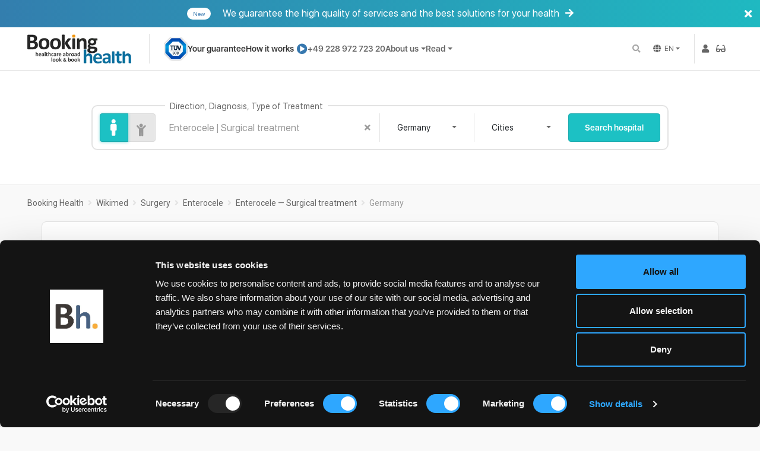

--- FILE ---
content_type: text/html; charset=UTF-8
request_url: https://bookinghealth.com/programs/treatment/surgery/enterocele-rectocele-surgery/germany
body_size: 20081
content:
<!DOCTYPE html><html lang="en" dir="ltr"><head>    <script type="50e92ed130aab653ef33fddb-text/javascript">        window.dataLayer = window.dataLayer || [];
    </script>    <!-- Google Tag Manager --><script type="50e92ed130aab653ef33fddb-text/javascript">(function(w,d,s,l,i){w[l]=w[l]||[];w[l].push({'gtm.start':
        new Date().getTime(),event:'gtm.js'});var f=d.getElementsByTagName(s)[0],
    j=d.createElement(s),dl=l!='dataLayer'?'&l='+l:'';j.async=true;j.src=
    'https://www.googletagmanager.com/gtm.js?id='+i+dl;f.parentNode.insertBefore(j,f);
})(window,document,'script','dataLayer','GTM-M8W2BBC');</script><!-- End Google Tag Manager --><!--  ремаркетинг Google --><script type="50e92ed130aab653ef33fddb-text/javascript">    /* <![CDATA[ */
    var google_conversion_id = 942197638;
    var google_custom_params = window.google_tag_params;
    var google_remarketing_only = true;
    /* ]]> */</script><!-- Код тега ремаркетинга Google --><script type="50e92ed130aab653ef33fddb-text/javascript" src="//www.googleadservices.com/pagead/conversion.js" defer></script><noscript>    <div style="display:inline;">        <img alt="google_counter" height="1" width="1" style="border-style:none;" src="//googleads.g.doubleclick.net/pagead/viewthroughconversion/942197638/?guid=ON&amp;script=0"/>    </div></noscript><!-- Код тега ремаркетинга Google -->            <meta http-equiv="Content-Type" content="text/html; charset=utf-8" /><title>Enterocele | Surgical treatment -  in Germany . Hospital Prices, Ranking, Reviews - Bookinghealth</title><meta name="description" content="➤Enterocele resection -  in Germany ★ Direct prices from the best hospitals in Germany $ We will help you save money on treatment ✔ Patient support 24/7" /><meta name="generator" content="https://bookinghealth.com/" /><meta name="robots" content="index, follow" /><script type='application/ld+json'>{"@context":"https:\/\/schema.org","@type":"MedicalProcedure","alternateName":"Enterocele \u2014 Surgical treatment in the Best Hospitals of Germany  ","bodyLocation":"Surgery","description":"Enterocele","howPerformed":"Enterocele | Surgical treatment","mainEntityOfPage":"https:\/\/bookinghealth.com\/disease\/enterocele"}</script><link rel="canonical" href="https://bookinghealth.com/programs/treatment/surgery/enterocele-rectocele-surgery/germany" />    <link rel="alternate" hreflang="x-default" href="https://bookinghealth.com/programs/treatment/surgery/enterocele-rectocele-surgery/germany">    <link rel="alternate" hreflang="en" href="https://bookinghealth.com/programs/treatment/surgery/enterocele-rectocele-surgery/germany">    <link rel="alternate" hreflang="ru" href="https://bookinghealth.net/programs/treatment/hirurgiya/enterocele-sakrokolpopeksiya/germany">    <link rel="alternate" hreflang="ar" href="https://bookinghealth.ae/programs/treatment/الجراحه/فتق_مهبلي_معوي_|_علاج_جراحي/germany">        <meta name="copyright" content="Copyright (c) 2026 Booking Health GmbH"/>        <meta name="author" content="Booking Health GmbH"/>    <script type="50e92ed130aab653ef33fddb-text/javascript">        // console.time('page load');
        // console.time('dom load');
        window.rates = '{"SAR":"4.36159","AED":"4.27107","CNY":"8.10468","INR":"105.481","UAH":"50.4934","RUB":"90.3838","KZT":"595.428","USD":"1.16299"}';
        window.language = "en";
        window.lang = {
            onRequest: 'On request',
            cannotFind: 'Cannot find what you search in our blog. Try to find this on our site.',
            notFound: 'No data found, please change you search parameters.',
            sendRequest: 'Treatment request'
        }
        var static_path = 'https://static.bookinghealth.com/';
    </script>    

    <script src="/cdn-cgi/scripts/7d0fa10a/cloudflare-static/rocket-loader.min.js" data-cf-settings="50e92ed130aab653ef33fddb-|49"></script><link rel="stylesheet" href="https://static.bookinghealth.com/assets/fonts/sf-ui-display.css" media="print"
          onload="this.media='all'">    <link rel="shortcut icon" href="https://static.bookinghealth.com/favicon.ico" type="image/x-icon">    <link rel="icon" href="https://static.bookinghealth.com/favicon.ico" type="image/x-icon">    <meta name="viewport" content="width=device-width, initial-scale=1"/>    <meta http-equiv="X-UA-Compatible" content="ie=edge"/>        <link rel="preconnect" href="https://static.bookinghealth.com/" crossorigin>    <link rel="preconnect" href="https://consent.cookiebot.com" crossorigin>    <link as="style"
          rel="stylesheet preload prefetch"
          href="https://fonts.googleapis.com/css?family=Roboto:300,400,500,600&display=swap&subset=latin,greek,greek-ext,latin-ext,cyrillic"
          crossorigin="anonymous">    <style type="text/css">@font-face {font-family:IBM Plex Serif;font-style:normal;font-weight:400;src:url(/cf-fonts/s/ibm-plex-serif/5.0.11/vietnamese/400/normal.woff2);unicode-range:U+0102-0103,U+0110-0111,U+0128-0129,U+0168-0169,U+01A0-01A1,U+01AF-01B0,U+0300-0301,U+0303-0304,U+0308-0309,U+0323,U+0329,U+1EA0-1EF9,U+20AB;font-display:swap;}@font-face {font-family:IBM Plex Serif;font-style:normal;font-weight:400;src:url(/cf-fonts/s/ibm-plex-serif/5.0.11/cyrillic/400/normal.woff2);unicode-range:U+0301,U+0400-045F,U+0490-0491,U+04B0-04B1,U+2116;font-display:swap;}@font-face {font-family:IBM Plex Serif;font-style:normal;font-weight:400;src:url(/cf-fonts/s/ibm-plex-serif/5.0.11/latin/400/normal.woff2);unicode-range:U+0000-00FF,U+0131,U+0152-0153,U+02BB-02BC,U+02C6,U+02DA,U+02DC,U+0304,U+0308,U+0329,U+2000-206F,U+2074,U+20AC,U+2122,U+2191,U+2193,U+2212,U+2215,U+FEFF,U+FFFD;font-display:swap;}@font-face {font-family:IBM Plex Serif;font-style:normal;font-weight:400;src:url(/cf-fonts/s/ibm-plex-serif/5.0.11/cyrillic-ext/400/normal.woff2);unicode-range:U+0460-052F,U+1C80-1C88,U+20B4,U+2DE0-2DFF,U+A640-A69F,U+FE2E-FE2F;font-display:swap;}@font-face {font-family:IBM Plex Serif;font-style:normal;font-weight:400;src:url(/cf-fonts/s/ibm-plex-serif/5.0.11/latin-ext/400/normal.woff2);unicode-range:U+0100-02AF,U+0304,U+0308,U+0329,U+1E00-1E9F,U+1EF2-1EFF,U+2020,U+20A0-20AB,U+20AD-20CF,U+2113,U+2C60-2C7F,U+A720-A7FF;font-display:swap;}</style>    <!-- Mobile version --><!-- Desktop version -->    <link rel="stylesheet" href="https://static.bookinghealth.com/styles-all.css?v=f331c9043">    <script type="application/ld+json">
{
  "@context": "https://schema.org",
  "@type": "Organization",
  "@id": "https://bookinghealth.com/#organization",
  "name": "Booking Health GmbH",
  "url": "https://bookinghealth.com/",
  "description": "Booking Health™ is the world's largest and most transparent medical tourism platform, helping patients receive treatment in certified hospitals in Germany and internationally.",
  "logo": {
    "@type": "ImageObject",
    "url": "https://static.bookinghealth.com/i/img/logo_tr.png",
    "width": 582,
    "height": 173
  },
  "address": {
    "@type": "PostalAddress",
    "streetAddress": "Hausinger Str. 8",
    "addressLocality": "Langenfeld",
    "postalCode": "40764",
    "addressCountry": "DE"
  },
  "sameAs": [
    "https://www.facebook.com/bookinghealthcom/",
    "https://www.instagram.com/bookinghealth_com/",
    "https://www.youtube.com/@bookinghealth",
    "https://www.linkedin.com/company/bookinghealth"
  ]
}
</script>
<script type="application/ld+json">
{
  "@context": "https://schema.org",
  "@type": "WebSite",
  "@id": "https://bookinghealth.com/#website",
  "url": "https://bookinghealth.com/",
  "name": "Booking Health GmbH",
  "publisher": { "@id": "https://bookinghealth.com/#organization" }
}
</script>
<script type="application/ld+json">
{
  "@context": "https://schema.org",
  "@type": "WebPage",
  "@id": "https://bookinghealth.com/#webpage",
  "url": "https://bookinghealth.com/",
  "name": "Booking Health - International Medical Tourism & Treatment Abroad",
  "description": "Book certified treatment abroad in Germany and worldwide. Compare hospitals, costs, procedures, and receive full medical travel assistance with Booking Health™.",
  "inLanguage": "en",
  "isPartOf": { "@id": "https://bookinghealth.com/#website" },
  "publisher": { "@id": "https://bookinghealth.com/#organization" },
  "about": [
    { "@type": "MedicalSpecialty", "name": "Oncology" },
    { "@type": "MedicalSpecialty", "name": "Stage 4 Cancer" },
    { "@type": "MedicalSpecialty", "name": "Innovative Treatment Methods" },
    { "@type": "MedicalSpecialty", "name": "Surgical Directions" },
    { "@type": "MedicalSpecialty", "name": "Diagnostics & Rehabilitation" }
  ],
  "primaryImageOfPage": {
    "@type": "ImageObject",
    "url": "https://static.bookinghealth.com/i/img/logo_tr.png"
  }
}
</script>
</head><body class="  sub-page  "><!-- Google Tag Manager (noscript) --><noscript><iframe src="https://www.googletagmanager.com/ns.html?id=GTM-PQNNB9P"
                  height="0" width="0" style="display:none;visibility:hidden"></iframe></noscript><!-- End Google Tag Manager (noscript) --><!--&lt;!&ndash;<script type="text/javascript" src="https://static.bookinghealth.com/i/secure-cookie.js?v=0.5" async></script>&ndash;&gt;--><header class="header-page" id="header">    
    <a class="banner" href="/blog/diagnoses-and-treatment/diagnosis-and-treatment/414206-7-reasons-to-trust-the-clinics-descriptions-on-the-booking-health-website.html">    <span class="badge badge-pill badge-light">New</span>    We guarantee the high quality of services and the best solutions for your health
    <i class="fas fa-arrow-right"></i>    <button class="banner-close" aria-label="Banner close">        <i class="fas fa-times"></i>    </button></a>    
    <div class="wrapper">        <a href="/" class="header-logo" aria-label="Booking health">            <img height="49" width src="https://static.bookinghealth.com/assets/images/logo-small-color.webp" alt="Booking health">        </a>        <nav class="header-navigation">            <button class="btn btn-outline-primary navigation-toggle" id="open-mobile-navigation"
                    aria-label='Menu toggle'>                <i class="fas fa-bars"></i>            </button>            
            <ul class="header-menu">    <li>        <a href="javascript:void(0)" class="text-dark" data-toggle="modal" data-target="#your_guarantee">            <img src="https://static.bookinghealth.com/uploads/tuv/icon_s.png" width="40" height="40" loading="lazy" alt="tuv" class="iso"/>        </a>    </li>    <li class="your_guarantee">        <a href="javascript:void(0)" class="text-dark" data-toggle="modal" data-target="#your_guarantee"><!--            <img src="https://static.bookinghealth.com/uploads/tuv/icon_s.png" width="25" height="25" loading="lazy" alt="tuv" class="iso"/>-->            Your guarantee        </a>    </li>    <li>        <a href="javascript:void(0)" class="text-dark" data-toggle="modal" data-target="#how-it-works">            How it works            <i class="fas fa-play-circle text-primary" style="font-size: 18px"></i>        </a>    </li>    <li>        <a href="tel:+4922897272320" class="header-phone"><!--            <span>Call us</span>-->            +49 228 972 723 20        </a>    </li><!--    <li>--><!--        <button class="send-request btn btn-outline-primary" data-toggle="modal"--><!--                data-target="#send-request">Treatment request</button>--><!--    </li>-->    <li class="dropdown dropdown-hover">        <a href="javascript:void(0)" class="dropdown-toggle">About us</a>        <ul class="dropdown-menu">            <li class="dropdown-item"><a href="/about.html">About us</a></li>            <li class="dropdown-item"><a href="/blog/diagnoses-and-treatment/diagnosis-and-treatment/414206-7-reasons-to-trust-the-clinics-descriptions-on-the-booking-health-website.html">Quality standards</a></li>            <li class="dropdown-item"><a href="/reviews">Reviews</a></li>            <li class="dropdown-item"><a href="/how-it-works.html">Why Booking Health?</a></li>            <li class="dropdown-item"><a href="/partners.html">Our Partners</a></li>            <li class="dropdown-item"><a href="/faq.html">Questions and Answers</a></li>            <li class="dropdown-item"><a href="/Jobs.html">Jobs</a></li>            <li class="dropdown-item"><a href="/contacts.html">Contact</a></li>            <li class="dropdown-item"><a href="/Impressum.html">Impressum</a></li>        </ul>    </li>    <li class="dropdown dropdown-hover">        <a href="javascript:void(0)" class="dropdown-toggle">Read</a>        <ul class="dropdown-menu">            <li class="dropdown-item"><a href="/blog">Blog</a></li>            <li class="dropdown-item"><a href="/press">Interview with a doctor</a></li>            <li class="dropdown-item"><a href="/stories">Stories</a></li>        </ul>    </li></ul>            <div class="header-search-toggle">                <button class="btn btn-light" id="header-search-toggle">                    <i class="fas fa-search"></i>                </button>            </div>            <div class="header-search-global">                <div class="dropdown ">    <a href="#"
       role="button"
       class="btn btn-light dropdown-toggle"
       id="dropdownSearchLink"
       data-toggle="dropdown"
       aria-label="Search"
       aria-haspopup="true"
       aria-expanded="false">        <i class="fas fa-search"></i>    </a>    <ul class="dropdown-menu clinic-dropdown dropdown-menu-right" aria-labelledby="dropdownSearchLink">        <li class="text-center mb-3">            Where would you like to be treated?        </li>        <li>            <form action="/clinics/all" method="get" id="clinic_form">                <input type="hidden">                <input type="hidden">                <div class="input-group mb-3">                    <div class="input-group-prepend"><!--                        <i class="fas fa-search"></i>-->                        <span class="input-group-text" id="addon-wrapping">                            <i class="fas fa-search"></i>                        </span>                    </div>                    <input id="smart_search"
                           type="text"
                           class="form-control"
                           placeholder="e.g. city, country, or specific hospital"
                           aria-label="Username"
                           aria-describedby="basic-addon1">                    <div class="autocomplete" style="max-height: 320px"></div>                </div>                <button title="Search"
                        type="submit"
                        class="btn btn-primary btn-raised btn-md btn-block"
                        style="min-width: 250px">                    Search                </button><!--                <div class="input-group" style="margin: -5px 0 12px">--><!--                    <span class="input-group-addon">--><!--                        <i class="fas fa-search"></i>--><!--                    </span>--><!--                    <input type="text"--><!--                           class="form-control"--><!--                           placeholder="e.g. city, country, or specific hospital"--><!--                           id="smart_search">--><!--                </div>--><!--                <button title="Search"--><!--                        type="submit"--><!--                        class="btn btn-primary btn-raised btn-md"--><!--                        style="margin: 0 auto; display: block; width: 270px; margin-left: 25px;">--><!--                    Search--><!--                </button>-->            </form>        </li>        <li style="margin-top: 20px" class="text-center">            <a href="/clinics/all">                <small>View all hospitals</small>            </a>        </li>    </ul></div>            </div>            <div class="language-select">    <div class=" dropdown dropdown-hover">        <i class="fas fa-globe"></i>        <a href="javascript:void(0)" class="dropdown-toggle" id="">            <span class="current-language">EN</span>        </a>        <div class="dropdown-menu " aria-labelledby=""><a class="dropdown-item" href="https://bookinghealth.net/programs/treatment/hirurgiya/enterocele-sakrokolpopeksiya/germany">Russian</a><a class="dropdown-item" href="https://bookinghealth.ae/programs/treatment/الجراحه/فتق_مهبلي_معوي_|_علاج_جراحي/germany">العربية</a></div>    </div></div>            
        </nav>        <div class="header-toolbar">            
            <div class="profile-dropdown">                <!--                <a href="#"-->                <!--                   data-toggle="dropdown"-->                <!--                   aria-expanded="false"-->                <!--                   aria-label="Login">-->                <!--                    <i class="fas fa-user"></i>-->                <!--                </a>-->                <a href="#"
                   role="button"
                   aria-label="Profile dropdown menu"
                   data-toggle="dropdown"
                   aria-haspopup="true"
                   aria-expanded="false">                    <i class="fas fa-user"></i>                </a>                <div class="dropdown-menu m-0 p-0">    <form class="px-4 py-3 border-bottom" action="https://bookinghealth.com/programs/treatment/surgery/enterocele-rectocele-surgery/germany" method="post">        <input type="hidden" name="csrf" value="52645:QwgCR3ZgjdXQbwRY1KRKilV19S57qi">        <div class="form-group mb-4">            <label for="login_name">Email address</label>            <input type="email"
                   class="form-control form-control-sm"
                   id="login_name"
                   name="login_name"
                   placeholder="Email address" required>        </div>        <div class="form-group mb-4">            <label for="login_password">Password</label>            <input type="password"
                   class="form-control form-control-sm"
                   id="login_password"
                   name="login_password"
                   autocomplete="current-password"
                   placeholder="Password" required>        </div>        <div>            <button title="Login"
                    type="submit"
                    class="btn btn-success">                Login            </button><!--            onclick="submit();"-->            <span>or</span>            <span>                <a href="/register" rel="nofollow">Registration</a>            </span>        </div>        <input type="hidden" value="submit" id="login" name="login">    </form>    <a href="/lostpassword" class="dropdown-item py-2" rel="nofollow">Forgot your password?</a></div>            </div>            <div class="accessibility-dropdown">                <a href="#"
                   role="button"
                   id="accessibilityDropdown"
                   aria-label="Accessibility dropdown menu"
                   data-toggle="dropdown"
                   aria-haspopup="true"
                   aria-expanded="false">                    <i class="fas fa-glasses"></i>                </a>                <div class="dropdown-menu" aria-labelledby="accessibilityDropdown">                    <span class="dropdown-header font-weight-bold">Mode</span>                    <div class="theme-list">                        <button class="dropdown-item" data-theme="default" aria-label="Default theme">                            Standard 
                        </button>                        <button class="dropdown-item" data-theme="low-visible" aria-label="Low visible">                            <i class="fas fa-low-vision"></i>                            Visually impaired
                        </button>                        <button class="dropdown-item active" data-theme="high-contrast" aria-label="High contrast">                            <i class="fas fa-adjust"></i>                            High contrast
                        </button>                    </div>                    <div class="dropdown-divider"></div>                    <span class="dropdown-header font-weight-bold">Font size</span>                    <div class="font-size-list">                        <button class="dropdown-item active" data-size="default" aria-label="Default font size">                            <i class="fas fa-font"></i>                            Standard 
                        </button>                        <button class="dropdown-item" data-size="md" aria-label="Medium font size">                            <i class="fas fa-font"></i>                            Medium
                        </button>                        <button class="dropdown-item" data-size="lg" aria-label="Large font size">                            <i class="fas fa-font"></i>                            Large
                        </button>                    </div>                </div>            </div><!--            <span class="currencySelect mx-3"></span>-->            


            <!--                        <button data-toggle="modal" data-target="#send-request" class="btn btn-warning btn-lg p-0">-->            <!--                            Send request-->            <!--                        </button>-->            

            <!--            <button data-toggle="modal" data-target="#send-request" class="send-request-head btn btn-warning btn-lg" data-request-form="header">--><!--                Send request--><!--            </button>-->            
        </div>    </div>    
        
        
            <div class="global-search">    <div class="wrapper">        <script type="50e92ed130aab653ef33fddb-text/javascript">    // инициируем базовые значения
    var locations_b = JSON.parse('{"1":[],"germany":{"name":"Germany","cities":{"berlin":"Berlin","cologne":"Cologne","frankfurt-am-main":"Frankfurt am Main","aachen":"Aachen","essen":"Essen","duisburg":"Duisburg","hildesheim":"Hildesheim","baden-baden":"Baden-Baden","giessen":"Giessen","wiesbaden":"Wiesbaden","eschweiler":"Eschweiler","bonn":"Bonn","moenchengladbach":"Moenchengladbach","heidelberg":"Heidelberg","bad-camberg":"Bad Camberg","bad-nauheim":"Bad Nauheim","bad-soden-salmnster":"Bad Soden-Salm\u00fcnster","bad-lausick":"Bad Lausick","bad-slze":"Bad S\u00fclze","bad-tennstedt":"Bad Tennstedt","bad-salzuflen":"Bad Salzuflen","heiligendamm":"Heiligendamm","hoppegarten":"Hoppegarten","kalbe":"Kalbe","marburg":"Marburg","wismar":"Wismar","bad-berka":"Bad Berka","flechtingen":"Flechtingen","braunfels":"Braunfels","schlangenbad":"Schlangenbad","bad-oeynhausen":"Bad Oeynhausen","bernkastel-kues":"Bernkastel-Kues","hannover":"Hannover","krefeld":"Krefeld","muenchen":"Munich","hamburg":"Hamburg","duesseldorf":"Duesseldorf","muenster":"Muenster","bad-wildungen":"Bad Wildungen","herne":"Herne","karlsruhe":"Karlsruhe","schmallenberg":"Schmallenberg","heilbad-heiligenstadt":"Heilbad Heiligenstadt","buehl":"Buehl","bad-gottleuba-berggiesshuebel":"Bad Gottleuba Berggiesshuebel","dresden":"Dresden","tuebingen":"Tuebingen","wuppertal":"Wuppertal","wurzburg":"W\u00fcrzburg","ulm":"Ulm","nuremberg":"Nuremberg","jena":"Jena","erlangen":"Erlangen","halle":"Halle","hattingen":"Hattingen","kreischa":"Kreischa","brandenburg-an-der-havel":"Brandenburg an der Havel","bremen":"Bremen","neustadt-in-holstein":"Neustadt in Holstein","gummersbach":"Gummersbach","waldbrol":"Waldbr\u043el","neuwied":"Neuwied","meerbusch":"Meerbusch","leverkusen":"Leverkusen","grevenbroich":"Grevenbroich","sankt-augustin":"Sankt Augustin","solingen":"Solingen","bielefeld":"Bielefeld","recklinghausen":"Recklinghausen","loerrach":"L\u00f6rrach","bad-wiessee":"Bad Wiessee","feldafing":"Feldafing","hilden":"Hilden","ebersberg":"Ebersberg","oldenburg":"Oldenburg","koenigstein-falkenstein":"K\u00f6nigstein-Falkenstein","dortmund":"Dortmund","waldbronn":"Waldbronn","mainz":"Mainz","homburg":"Homburg","mannheim":"Mannheim","kaiserslautern":"Kaiserslautern","bad-orb":"Bad Orb","garmisch-partenkirchen":"Garmisch-Partenkirchen","bad-griesbach-im-rottal":"Bad Griesbach im Rottal","freiburg":"Freibung","ueberlingen":"\u00dcberlingen","marl":"Marl","greifswald":"Greifswald","magdeburg":"Magdeburg","bad-duerrheim":"Bad Duerrheim","gauting":"Gauting","koblenz":"Koblenz","darmstadt":"Darmstadt","kassel":"Kassel","burghausen":"Burghausen","nidda":"Nidda","friedrichshafen":"Friedrichshafen","pinneberg":"Pinneberg","bad-liebenzell":"Bad Liebenzell","bad-bergzabern":"Bad Bergzabern","oberaudorf":"Oberaudorf","berg":"Berg","offenbach-am-main":"Offenbach am Main","frankfurt-oder":"Frankfurt (Oder)","regensburg":"Regensburg","leipzig":"Leipzig","siegburg":"Siegburg","dornstetten":"Dornstetten","frechen-koenigsdorf":"Frechen-Koenigsdorf","freising":"Freising","vogtareuth":"Vogtareuth","schwarzenbruck":"Schwarzenbruck","korschenbroich":"Korschenbroich","singen":"Singen","bad-kissingen":"Bad Kissingen","viersen":"Viersen","goettingen":"Goettingen","mechernich":"Mechernich"}},"2":[],"switzerland":{"name":"Switzerland","cities":{"zurich":"Zurich","geneva":"Geneva","montreux":"Montreux","schaffhausen":"Schaffhausen","genolier":"Genolier","sion":"Sion","lausanne":"Lausanne","fribourg":"Fribourg","basel":"Basel","st-gallen":"St. Gallen","winterthur":"Winterthur","solothurn":"Solothurn","meggen":"Meggen","lucerne":"Lucerne","bern":"Bern","aarau":"Aarau","heiden":"Heiden","cham":"Cham","affoltern-am-albis":"Affoltern am Albis"}},"3":[],"austria":{"name":"Austria","cities":{"salzburg":"Salzburg","graz":"Graz","kitsee":"Kitsee","vienna":"Vienna","rohrbach-berg":"Rohrbach-Berg"}},"6":[],"poland":{"name":"Poland","cities":{"katowice":"Katowice","krakow":"Krakow"}},"7":[],"romania":{"name":"Romania","cities":{"bucharest":"Bucharest"}},"8":[],"spain":{"name":"Spain","cities":{"madrid":"Madrid"}},"9":[],"south-korea":{"name":"South Korea","cities":{"seoul":"Seoul"}},"10":[],"turkey":{"name":"Turkey","cities":{"istanbul":"Istanbul","antalya":"Antalya","ankara":"Ankara","gebze":"Gebze","izmir":"Izmir","izmit":"Izmit","tekirdag":"Tekirdag"}},"11":[],"israel":{"name":"Israel","cities":{"haifa":"Haifa","tel-aviv":"Tel Aviv","ramat-gan":"Ramat Gan","beer-yaakov":"Beer Yaakov","petah-tikva":"Petah Tikva"}},"12":[],"costa-rica":{"name":"Costa Rica","cities":{"san-jose":"San Jose"}},"13":[],"thailand":{"name":"Thailand","cities":{"bangkok":"Bangkok","phuket":"Phuket"}},"14":[],"india":{"name":"India","cities":{"new-delhi":"New Delhi"}},"34":[],"czech-republic":{"name":"Czech Republic","cities":{"prague":"Prague"}}}');
    var search_placeholder = {
        countries: 'Countries',
        cities: 'Cities'
    }</script><div class="search-wrapper wrapper">    <div class="global-search-content d-flex align-items-center justify-content-between">        <div class="d-flex position-relative">            <div class="toggle toggle-lg">                <label class="toggle-label"
                       data-toggle="tooltip"
                       data-placement="bottom"
                       title="From 15 year old">                    <input type="radio"
                           name="global-search-toggle"
                           value="0">                    <span>                        <i class="fas fa-male"></i>                    </span>                </label>                <label class="toggle-label"
                       data-toggle="tooltip"
                       data-placement="bottom"
                       title="Under 15 year old">                    <input type="radio"
                           name="global-search-toggle"
                           value="1">                    <span style="font-size: 1.5em; padding-top: 9px;">                        <i class="fas fa-child"></i>                    </span>                </label>            </div>            <div class="global-search-diagnose-control">                <!-- Validations from bootstrap --><label class="form-group">  <input type="text" class="form-control">  <span class="form-label"><span>Direction, Diagnosis, Type of Treatment</span></span>  <span class="invalid-feedback">{components-form-control-validation-error}</span>  <button type="button" class="btn bg-transparent px-3 clear" aria-label="Clear search">    <i class="fa fa-times" aria-hidden="true"></i>    <span class="sr-only">Clear</span>  </button></label>                <div class="global-search-diagnose-autocomplete autocomplete">                    <div class="autocomplete-group helpers-group">                        <div class="autocomplete-group-name"></div>                        <ul class="list-group"></ul>                    </div>                    <div class="autocomplete-group diagnoses-group">                        <div class="autocomplete-group-name">Diagnosis (<span class="count"></span>)</div>                        <ul class="list-group"></ul>                    </div>                    <div class="autocomplete-group directions-group">                        <div class="autocomplete-group-name">Direction (<span class="count"></span>)</div>                        <ul class="list-group"></ul>                    </div>                </div>            </div>        </div>        <div class="d-none position-relative">            <div class="global-search-country-control">                <label class="form-group">                    <select class="selectpicker"
                            id="select_country">                    </select>                    <span class="invalid-feedback">Validation error</span>                </label>            </div>            <div class="global-search-city-control">                <label class="form-group">                    <select class="selectpicker"
                            id="select_city">                    </select>                    <span class="invalid-feedback">Validation error</span>                </label>            </div>        </div>        <div class="d-flex position-relative">            <button class="btn btn-info btn-lg"
                    id="mainSearchBtn">Search hospital
            </button>        </div>        <div class="recent-request w-100 position-absolute d-none ">    <div class="col-md-12 col-sm-12 col-xs-12 ex-search d-flex text-muted">        <span><b>Recent requests:</b></span>        <ul class="d-flex">            {recent-requests-list}
        </ul>    </div></div>    </div></div>    </div></div><script type="50e92ed130aab653ef33fddb-text/javascript">    // инициируем базовые значения
    var locations_b = JSON.parse('{"1":[],"germany":{"name":"Germany","cities":{"berlin":"Berlin","cologne":"Cologne","frankfurt-am-main":"Frankfurt am Main","aachen":"Aachen","essen":"Essen","duisburg":"Duisburg","hildesheim":"Hildesheim","baden-baden":"Baden-Baden","giessen":"Giessen","wiesbaden":"Wiesbaden","eschweiler":"Eschweiler","bonn":"Bonn","moenchengladbach":"Moenchengladbach","heidelberg":"Heidelberg","bad-camberg":"Bad Camberg","bad-nauheim":"Bad Nauheim","bad-soden-salmnster":"Bad Soden-Salm\u00fcnster","bad-lausick":"Bad Lausick","bad-slze":"Bad S\u00fclze","bad-tennstedt":"Bad Tennstedt","bad-salzuflen":"Bad Salzuflen","heiligendamm":"Heiligendamm","hoppegarten":"Hoppegarten","kalbe":"Kalbe","marburg":"Marburg","wismar":"Wismar","bad-berka":"Bad Berka","flechtingen":"Flechtingen","braunfels":"Braunfels","schlangenbad":"Schlangenbad","bad-oeynhausen":"Bad Oeynhausen","bernkastel-kues":"Bernkastel-Kues","hannover":"Hannover","krefeld":"Krefeld","muenchen":"Munich","hamburg":"Hamburg","duesseldorf":"Duesseldorf","muenster":"Muenster","bad-wildungen":"Bad Wildungen","herne":"Herne","karlsruhe":"Karlsruhe","schmallenberg":"Schmallenberg","heilbad-heiligenstadt":"Heilbad Heiligenstadt","buehl":"Buehl","bad-gottleuba-berggiesshuebel":"Bad Gottleuba Berggiesshuebel","dresden":"Dresden","tuebingen":"Tuebingen","wuppertal":"Wuppertal","wurzburg":"W\u00fcrzburg","ulm":"Ulm","nuremberg":"Nuremberg","jena":"Jena","erlangen":"Erlangen","halle":"Halle","hattingen":"Hattingen","kreischa":"Kreischa","brandenburg-an-der-havel":"Brandenburg an der Havel","bremen":"Bremen","neustadt-in-holstein":"Neustadt in Holstein","gummersbach":"Gummersbach","waldbrol":"Waldbr\u043el","neuwied":"Neuwied","meerbusch":"Meerbusch","leverkusen":"Leverkusen","grevenbroich":"Grevenbroich","sankt-augustin":"Sankt Augustin","solingen":"Solingen","bielefeld":"Bielefeld","recklinghausen":"Recklinghausen","loerrach":"L\u00f6rrach","bad-wiessee":"Bad Wiessee","feldafing":"Feldafing","hilden":"Hilden","ebersberg":"Ebersberg","oldenburg":"Oldenburg","koenigstein-falkenstein":"K\u00f6nigstein-Falkenstein","dortmund":"Dortmund","waldbronn":"Waldbronn","mainz":"Mainz","homburg":"Homburg","mannheim":"Mannheim","kaiserslautern":"Kaiserslautern","bad-orb":"Bad Orb","garmisch-partenkirchen":"Garmisch-Partenkirchen","bad-griesbach-im-rottal":"Bad Griesbach im Rottal","freiburg":"Freibung","ueberlingen":"\u00dcberlingen","marl":"Marl","greifswald":"Greifswald","magdeburg":"Magdeburg","bad-duerrheim":"Bad Duerrheim","gauting":"Gauting","koblenz":"Koblenz","darmstadt":"Darmstadt","kassel":"Kassel","burghausen":"Burghausen","nidda":"Nidda","friedrichshafen":"Friedrichshafen","pinneberg":"Pinneberg","bad-liebenzell":"Bad Liebenzell","bad-bergzabern":"Bad Bergzabern","oberaudorf":"Oberaudorf","berg":"Berg","offenbach-am-main":"Offenbach am Main","frankfurt-oder":"Frankfurt (Oder)","regensburg":"Regensburg","leipzig":"Leipzig","siegburg":"Siegburg","dornstetten":"Dornstetten","frechen-koenigsdorf":"Frechen-Koenigsdorf","freising":"Freising","vogtareuth":"Vogtareuth","schwarzenbruck":"Schwarzenbruck","korschenbroich":"Korschenbroich","singen":"Singen","bad-kissingen":"Bad Kissingen","viersen":"Viersen","goettingen":"Goettingen","mechernich":"Mechernich"}},"2":[],"switzerland":{"name":"Switzerland","cities":{"zurich":"Zurich","geneva":"Geneva","montreux":"Montreux","schaffhausen":"Schaffhausen","genolier":"Genolier","sion":"Sion","lausanne":"Lausanne","fribourg":"Fribourg","basel":"Basel","st-gallen":"St. Gallen","winterthur":"Winterthur","solothurn":"Solothurn","meggen":"Meggen","lucerne":"Lucerne","bern":"Bern","aarau":"Aarau","heiden":"Heiden","cham":"Cham","affoltern-am-albis":"Affoltern am Albis"}},"3":[],"austria":{"name":"Austria","cities":{"salzburg":"Salzburg","graz":"Graz","kitsee":"Kitsee","vienna":"Vienna","rohrbach-berg":"Rohrbach-Berg"}},"6":[],"poland":{"name":"Poland","cities":{"katowice":"Katowice","krakow":"Krakow"}},"7":[],"romania":{"name":"Romania","cities":{"bucharest":"Bucharest"}},"8":[],"spain":{"name":"Spain","cities":{"madrid":"Madrid"}},"9":[],"south-korea":{"name":"South Korea","cities":{"seoul":"Seoul"}},"10":[],"turkey":{"name":"Turkey","cities":{"istanbul":"Istanbul","antalya":"Antalya","ankara":"Ankara","gebze":"Gebze","izmir":"Izmir","izmit":"Izmit","tekirdag":"Tekirdag"}},"11":[],"israel":{"name":"Israel","cities":{"haifa":"Haifa","tel-aviv":"Tel Aviv","ramat-gan":"Ramat Gan","beer-yaakov":"Beer Yaakov","petah-tikva":"Petah Tikva"}},"12":[],"costa-rica":{"name":"Costa Rica","cities":{"san-jose":"San Jose"}},"13":[],"thailand":{"name":"Thailand","cities":{"bangkok":"Bangkok","phuket":"Phuket"}},"14":[],"india":{"name":"India","cities":{"new-delhi":"New Delhi"}},"34":[],"czech-republic":{"name":"Czech Republic","cities":{"prague":"Prague"}}}');
    var search_placeholder = {
        countries: 'Countries',
        cities: 'Cities'
    }</script><div class="mobile-search" id="mobile-search">    <button class="mobile-search-close" id="mobile-search-close">        <i class="fas fa-times"></i>    </button>    <div class="mobile-search-controls">        <div class="form-group form-group-diagnose mobile-search-diagnose">            <input type="text" class="form-control text-truncate" placeholder="Direction, Diagnosis, Type of Treatment">            <span class="form-placeholder-icon">                <i class="fas fa-search"></i>            </span>            <button type="button" class="btn bg-transparent px-3 clear" aria-label="Clear search">                <i class="fa fa-times" aria-hidden="true"></i>                <span class="sr-only">Clear</span>            </button>        </div>        <div class="d-flex">            <div class="form-group form-group-country mobile-search-country">                <select class="selectpicker" data-size="10" data-mobile="true"
                        id="select_country">                </select>            </div>            <div class="form-group form-group-city mobile-search-city">                <select class="selectpicker" data-size="15" data-mobile="true"
                        id="select_city">                </select>            </div>        </div>    </div>    <div class="mobile-search-autocomplete">        <div class="mobile-search-toggle d-flex align-items-center py-3">            <label class="checkbox checkbox-lg">  <input type="checkbox" class="checkbox-input">  <span class="checkbox-label">Under 15 year old</span></label>            <button class="btn btn-info btn-sm btn-rounded" id="mobileSearchBtn">                Search
            </button>        </div>        <div class="autocomplete autocomplete-static d-flex flex-column" id="mobile-diagnose-autocomplete">            <div class="mobile-search-loader d-none w-100 h-100 align-items-center justify-content-center">                <div class="spinner-border text-secondary" role="status">                    <span class="sr-only">Loading...</span>                </div>            </div>            <div class="autocomplete-group helpers-group">                <div class="autocomplete-group-name"></div>                <ul class="list-group"></ul>            </div>            <div class="autocomplete-group diagnoses-group">                <div class="autocomplete-group-name">Diagnosis (<span class="count"></span>)</div>                <ul class="list-group"></ul>            </div>            <div class="autocomplete-group directions-group">                <div class="autocomplete-group-name">Direction (<span class="count"></span>)</div>                <ul class="list-group"></ul>            </div>        </div>        <div class="autocomplete autocomplete-static" id="mobile-country-autocomplete">            <ul class="list-group">            </ul>        </div>    </div></div>        
    </header><aside class="mobile-navigation" id="mobile-navigation">    <button class="btn btn-light close-mobile-navigation" id="close-mobile-navigation">        <i class="fas fa-times"></i>    </button>    <ul class="mobile-navigation-content">        <li>            <a href="#about-us-menu" data-toggle="custom-collapse"
               class="mobile-navigation-group-toggle">About us</a>            <div class="mobile-navigation-group js-collapse" id="about-us-menu">                <ul>                    <li class="mobile-navigation-item"><a href="/about.html">About us</a></li>                    <li class="mobile-navigation-item"><a href="/reviews">Reviews</a></li>                    <li class="mobile-navigation-item"><a href="/partners.html">Our Partners</a></li>                    <li class="mobile-navigation-item"><a href="/Jobs.html">Jobs</a></li>                    <li class="mobile-navigation-item"><a href="/contacts.html">Contact</a></li>                    <li class="mobile-navigation-item"><a href="/Impressum.html">Impressum</a></li>                </ul>            </div>        </li>        <li>            <a href="#readingroom-menu" data-toggle="custom-collapse" class="mobile-navigation-group-toggle">Readingroom</a>            <div class="mobile-navigation-group js-collapse" id="readingroom-menu">                <ul>                    <li class="mobile-navigation-item"><a href="/blog">Blog</a></li>                    <li class="mobile-navigation-item"><a href="/press">Interview with a doctor</a></li>                    <li class="mobile-navigation-item"><a href="/stories">Stories</a></li>                    <li class="mobile-navigation-item"><a href="/diseases" >Wikimed</a></li>                </ul>            </div>        </li>        <li>            <a href="#for-patients-menu" data-toggle="custom-collapse" class="mobile-navigation-group-toggle">For Patients</a>            <div class="mobile-navigation-group js-collapse" id="for-patients-menu">                <ul>                    <li class="mobile-navigation-item"><a href="/blog/diagnoses-and-treatment/diagnosis-and-treatment/414206-7-reasons-to-trust-the-clinics-descriptions-on-the-booking-health-website.html">Quality standards</a></li>                    <li class="mobile-navigation-item"><a href="/faq.html">Questions and Answers</a></li>                    <li class="mobile-navigation-item">                        <a href="javascript:void(0)" data-dismiss="modal" data-toggle="modal" data-target="#how-it-works">How it works</a>                    </li>                </ul>            </div>        </li>    </ul>    <div class="dropdown-divider my-4" ></div>    <div class="select-lang list-group"><a class="list-group-item active" href="https://bookinghealth.com/programs/treatment/surgery/enterocele-rectocele-surgery/germany"><b>English</b></a><a class="list-group-item " href="https://bookinghealth.net/programs/treatment/hirurgiya/enterocele-sakrokolpopeksiya/germany"><b>Russian</b></a><a class="list-group-item " href="https://bookinghealth.ae/programs/treatment/الجراحه/فتق_مهبلي_معوي_|_علاج_جراحي/germany"><b>العربية</b></a></div>    <div class="dropdown-divider my-4"></div>    <div class="currencySelect border"></div></aside><main class="g-content">    

    
    <div class="wrapper">        <nav aria-label="breadcrumb">    <ol class="breadcrumb" itemscope itemtype="http://schema.org/BreadcrumbList">        <li class="breadcrumb-item" itemprop="itemListElement" itemscope itemtype="http://schema.org/ListItem">                            <a itemprop="item" href="https://bookinghealth.com/" >                                <span itemprop="name">Booking Health</span>                                <meta itemprop="position" content="1" />                            </a>                        </li> <li class="breadcrumb-item" itemprop="itemListElement" itemscope itemtype="http://schema.org/ListItem">                            <a itemprop="item" href="https://bookinghealth.com/diseases" >                                <span itemprop="name">Wikimed</span>                                <meta itemprop="position" content="2" />                            </a>                        </li> <li class="breadcrumb-item" itemprop="itemListElement" itemscope itemtype="http://schema.org/ListItem">                            <a itemprop="item" href="https://bookinghealth.com/programs/treatment/surgery" >                                <span itemprop="name">Surgery</span>                                <meta itemprop="position" content="3" />                            </a>                        </li> <li class="breadcrumb-item" itemprop="itemListElement" itemscope itemtype="http://schema.org/ListItem">                            <a itemprop="item" href="https://bookinghealth.com/disease/enterocele" >                                <span itemprop="name">Enterocele</span>                                <meta itemprop="position" content="4" />                            </a>                        </li> <li class="breadcrumb-item" itemprop="itemListElement" itemscope itemtype="http://schema.org/ListItem">                            <a itemprop="item" href="https://bookinghealth.com/programs/treatment/surgery/enterocele-rectocele-surgery" >                                <span itemprop="name">Enterocele — Surgical treatment </span>                                <meta itemprop="position" content="5" />                            </a>                        </li> <li class="breadcrumb-item active" itemprop="itemListElement" itemscope itemtype="https://schema.org/ListItem">                            <span itemprop="name">Germany</span>                            <meta itemprop="position" content="6" />                     </li>    </ol></nav>        
        <script type="50e92ed130aab653ef33fddb-text/javascript">    window.pageConfig = {
        page: 'programs'
    }</script><div class="container text-justify programs-container noselect">    <h1 class="title text-left">        Enterocele — Surgical treatment in the Best Hospitals of Germany  
    </h1>    <div class="d-none d-md-block">        <div class="dropdown-divider"></div>        <div class="page-description py-2">➤Enterocele resection -  in Germany ★ Direct prices from the best hospitals in Germany $ We will help you save money on treatment ✔ Patient support 24/7</div>        <div class="dropdown-divider"></div>    </div>    

    
    <div class="d-none d-md-block">        <h3 class="pr-title py-2">Treatment prices are regulated by national law of the corresponding countries, but can also include additional hospital coefficients. In order to receive the individual cost calculation, please send us the request and medical records. </h3>        <div class="dropdown-divider"></div>    </div>    

    
    <div class="search-menu py-3">        <h4>Contents:</h4>        <ul>            <li><a class='text-primary' href='#s_also'>Full list of procedures</a></li><li><a class='text-primary'  href='#program_list'>Recommended clinics and specialists</a></li>        </ul>    </div>    

    
    <div class="s_also anchor-fix" id="s_also">        <h5><a class="text-primary" href="/disease/enterocele/germany">Treatment of Enterocele in Germany</a></h5>        <ul class="methods"><li><a class="text-primary" href="/programs/diagnostic/surgery/enterocele/germany">Diagnostics</a></li></ul>    </div>    

    </div><!--<div class="dropdown-divider my-4"></div>--><!--<script type="application/javascript">--><!--    /** посик по текущей матричной или глобально **/--><!--    var use_local_search = false;--><!--    var is_program = true;--><!--</script>--><div class="modal fade" tabindex="-1" role="dialog" id="clinic-map-modal">    <div class="modal-dialog modal-lg" role="document">        <div class="modal-content">            <button type="button" class="close" data-dismiss="modal" aria-label="Close">                <i class="fa fa-times"></i>            </button>            <div class="throbber">                <div class="bounce-1"></div>                <div class="bounce-2"></div>                <div class="bounce-3"></div>            </div>            <div class="modal-body">                <div id="clinic-map"></div>            </div>        </div>    </div></div><div class='container px-0'>    <div class='d-flex flex-gap-layout align-items-start desktop-filters my-4 mt-5'>        <div class='content mw-100'>    <div class='d-flex justify-content-between align-items-center'>        <div class='d-flex align-items-center'>            <!--          <div class='toggle'>-->            <!--            <label class='toggle-label'>-->            <!--              <input type='radio' name='sortDirection' value='asc'>-->            <!--              <span><i class='fas fa-arrow-up'></i></span>-->            <!--            </label>-->            <!--            <label class='toggle-label'>-->            <!--              <input type='radio' name='sortDirection' value='desc' checked>-->            <!--              <span><i class='fas fa-arrow-down'></i></span>-->            <!--            </label>-->            <!--          </div>-->            <!--          <button class='btn btn-secondary btn-circle ml-3 d-lg-none sidebar-show'>-->            <!--            <i class='fas fa-sliders-h'></i>-->            <!--          </button>-->        </div>        <div id='current-page' style='display: none'>Page: <b><span>1</span></b></div>        <div class='dropdown dropdown-hover d-inline-block sortByMain'>            <a href='javascript:void(0)' class='dropdown-toggle d-flex'>                <b>Sort by: </b>                <span class='sortBy ml-2'><span data-href='/programs/treatment/surgery/enterocele-rectocele-surgery/germany/sort=top:direction=DESC'  >TOP Hospital</span></span>            </a>            <div class='dropdown-menu dropdown-menu-right'>                <a class='dropdown-item' href='javascript:void(0)' data-value='recommend'><span data-active='true'>We recommend</span></a>                <a class='dropdown-item' href='javascript:void(0)' data-value='price'><span data-href='/programs/treatment/surgery/enterocele-rectocele-surgery/germany/sort=price:direction=ASC'>Price: in increasing order</span></a>                <a class='dropdown-item' href='javascript:void(0)' data-value='top'><span data-href='/programs/treatment/surgery/enterocele-rectocele-surgery/germany/sort=top:direction=DESC'  >TOP Hospital</span></a>                <a class='dropdown-item' href='javascript:void(0)' data-value='reviews'><span data-href='/programs/treatment/surgery/enterocele-rectocele-surgery/germany/sort=reviews:direction=DESC'  >Users reviews</span></a>                <!--              <a class='dropdown-item' href='javascript:void(0)' data-value='time'>{sort-time}</a>-->                <!--              <a class='dropdown-item' href='javascript:void(0)' data-value='price'><span data-href='/programs/treatment/surgery/enterocele-rectocele-surgery/germany/sort=appointment:direction=ASC'>Appointment date</span></a>--><!--                -->            </div>        </div>    </div></div>    </div>    <div class="container text-justify noselect px-0 anchor-fix mb-5" id="program_list">        <div class="card clinic-card">    <div class="card-body d-flex flex-column flex-gap">        <div class="clinic-card-head flex-gap-card">            <div class="clinic-card-img">                <img src="https://static.bookinghealth.com/assets/images/placeholder_512.webp" data-src="https://static.bookinghealth.com/uploads/clinics/5ff86ce62f4b7.jpg" alt="Brothers of Mercy Hospital Munich">                
            </div>            <div class="clinic-card-params">                <div class="clinic-location">                    <i class="fas fa-map-marker-alt"></i> Germany, Munich
                </div>                <span class="h3"><a class='remove_favorite_link' href="https://bookinghealth.com/academic-hospital-brothers-of-charity-munich">Brothers of Mercy Hospital Munich</a></span>                <div class="mt-4 w-100">                    <div class="clinic-card-properties">                        <div class="clinic-card-property">                            <div class="clinic-card-property-name">                                <strong class="text-dark">                                    Overall rating<!--                                    <a href="javascript:void(0)" data-toggle="tooltip" title="Рейтинг формируется..." class="base-link">What it is?</a>-->                                </strong>                                <strong class="text-dark">10 / 10</strong>                            </div>                            <div class="progress mt-2">                                <div class="progress-bar bg-warning" style="width: 100%"></div>                            </div>                        </div>                    </div>                </div>            </div>        </div>        <div class="clinic-card-container py-4">            <h4>Department of General and Abdominal Surgery, Colorectal Surgery, Hepatopancreatobiliary Surgery, Hernia Surgery and Bariatric Surgery</h4>            <p style="text-align: justify;">The Department of General and Abdominal Surgery, Colorectal Surgery, Hepatopancreatobiliary Surgery, Hernia Surgery and Bariatric Surgery provides the full range of surgical treatment in its field of competence. The department&#39;s highly qualified surgeons annually perform about 2,000 surgical interventions. Extensive clinical experience allows the specialists to perform even particularly complex operations. The department&rsquo;s advanced operating rooms serve for surgery to treat gastrointestinal diseases, liver, gallbladder, bile duct, pancreatic, rectal, anal and colon pathologies. The medical facility also successfully performs operations to treat hernias: inguinal, umbilical, and anterior abdominal wall hernias. In addition, the department&#39;s doctors deal with the surgical treatment of morbid obesity. Minor traumatic laparoscopic interventions are considered the gold standard, which guarantee a patient minimal risks and rapid postoperative restoration. Surgeons tell the patient in detail about their upcoming treatment and, in every possible way, support them in their recovery.</p>            <div class="clinic-card-body flex-gap-card pt-4">                <div class="clinic-card-body-left">                    <div class="clinic-card-description">                        <div class="clinic-doctor">                            <div class="clinic-doctor-img">                            <img alt="Johann Spatz" src="https://static.bookinghealth.com/uploads/clinics/departments/62ac93a84e25d.png"/>                        </div><div><span class="clinic-doctor-role">PD Dr. med.</span><span class="clinic-doctor-name">Johann Spatz</span></div>                        </div>                    </div>                    <div class="clinic-certificates d-flex">                        <img alt='certificate' src='https://static.bookinghealth.com/uploads/certificates/s_a5f3b274.png' class='certificate_s  '  data-toggle='tooltip' title='DHG Deutsche Hernien Gesellschaft'  /><img alt='certificate' src='https://static.bookinghealth.com/uploads/certificates/s_9a5a7738.jpg' class='certificate_s  '  data-toggle='tooltip' title='proCum Cert'  /><img alt='certificate' src='https://static.bookinghealth.com/uploads/certificates/s_6a64e8f2.jpg' class='certificate_s  '  data-toggle='tooltip' title='FOCUS TOP nationales Krankenhaus 2022'  /><img alt='certificate' src='https://static.bookinghealth.com/uploads/certificates/s_67c12872.jpg' class='certificate_s  '  data-toggle='tooltip' title='FOCUS Top regionales Krankenhaus 2022 Bayern'  /><img alt='certificate' src='https://static.bookinghealth.com/uploads/certificates/s_f7f0ddf0.jpg' class='certificate_s  '  data-toggle='tooltip' title='FOCUS Top Mediziner 2021'  />                    </div>                </div>                <div class="clinic-card-body-right align-self-end text-right">                    <div class="price_guarantee program-price-guarantee " itemprop="offers" itemscope itemtype="http://schema.org/Offer" data-toggle='tooltip' title="With Booking Health, you will never be overcharged. If you received a better- written price offer, forward it to us and a lower price offer will be made by us.">                        
                    </div>                    <div class="price-block mb-4 ">                        

                        
                            Price from:
                        
                        <span class="money_format font-weight-bold text-nowrap " itemprop="price" content="14755.36">                            14755.36
                        </span>                        
                        <span class="text-muted"></span>                    </div>                    
                    <div class="clinic-card-properties">                        <a href="https://bookinghealth.com/academic-hospital-brothers-of-charity-munich/treatment-programs/582120-enterocele-resection.html" class='btn btn-warning btn-ro btn-raised btn-md btn-price'> Go to the program <i class="fas fa-chevron-right"></i> </a>                    </div>                </div>            </div>        </div>    </div></div><div class="card clinic-card">    <div class="card-body d-flex flex-column flex-gap">        <div class="clinic-card-head flex-gap-card">            <div class="clinic-card-img">                <img src="https://static.bookinghealth.com/assets/images/placeholder_512.webp" data-src="https://static.bookinghealth.com/uploads/clinics/5ffc310f5335e.jpg" alt="Marien Hospital Duesseldorf">                <div class="motivators motivators-4"><div class="motivator motivator-2"><i class="material-icons"></i> <span>Choice of patients</span></div></div>            </div>            <div class="clinic-card-params">                <div class="clinic-location">                    <i class="fas fa-map-marker-alt"></i> Germany, Duesseldorf
                </div>                <span class="h3"><a class='remove_favorite_link' href="https://bookinghealth.com/academic-hospital-marien-duesseldorf">Marien Hospital Duesseldorf</a></span>                <div class="mt-4 w-100">                    <div class="clinic-card-properties">                        <div class="clinic-card-property">                            <div class="clinic-card-property-name">                                <strong class="text-dark">                                    Overall rating<!--                                    <a href="javascript:void(0)" data-toggle="tooltip" title="Рейтинг формируется..." class="base-link">What it is?</a>-->                                </strong>                                <strong class="text-dark">9.5 / 10</strong>                            </div>                            <div class="progress mt-2">                                <div class="progress-bar bg-warning" style="width: 95%"></div>                            </div>                        </div>                    </div>                </div>            </div>        </div>        <div class="clinic-card-container py-4">            <h4>Department of General and Abdominal Surgery, Colorectal Surgery, Endocrine Surgery and Hernia Surgery</h4>            <p style="text-align: justify;"><span id="docs-internal-guid-6acdeeb4-7fff-9bae-7e36-1544b1c6cb05">The Department of General and Abdominal Surgery, Colorectal Surgery, Endocrine Surgery and Hernia Surgery</span> offers the full range of modern surgical interventions in the areas of its specialization. Every year, the medical facility performs more than 2,500 surgical interventions on an inpatient and outpatient basis. The department has vast clinical experience in the field of minimally invasive surgery, which allows the patient to avoid severe pain and prolonged hospitalization. In addition, the department offers robotic surgery using the most modern models of the da Vinci surgical system. The medical facility has the status of the Reference Center for Minimally Invasive Surgery and Hernia Surgery. Surgical treatment of cancer is one of the department&#39;s clinical priority focuses. A large number of da Vinci robot-assisted interventions are performed here for gastrointestinal cancers. The department holds a leading position in the use of the da Vinci surgical system in the treatment of rectal and sigmoid cancer patients. The operating rooms of the medical facility are equipped with the very latest technology, while hygiene and safety standards are at the highest level as well. Prior to surgery, the patient undergoes a comprehensive examination. Doctors also assess the risks of the upcoming operation and its expected results. With appropriate clinical indications, preference is always given to minimally invasive surgery.</p>            <div class="clinic-card-body flex-gap-card pt-4">                <div class="clinic-card-body-left">                    <div class="clinic-card-description">                        <div class="clinic-doctor">                            <div class="clinic-doctor-img">                            <img alt="Konstantinos Zarras" src="https://static.bookinghealth.com/uploads/clinics/departments/623f40bb1bbe2.png"/>                        </div><div><span class="clinic-doctor-role">Dr. med.</span><span class="clinic-doctor-name">Konstantinos Zarras</span></div>                        </div>                    </div>                    <div class="clinic-certificates d-flex">                        <img alt='certificate' src='https://static.bookinghealth.com/uploads/certificates/s_84b6c2d6.jpg' class='certificate_s  '  data-toggle='tooltip' title='Kompetenzzentrum Minimal Invasive Chirurgie'  /><img alt='certificate' src='https://static.bookinghealth.com/uploads/certificates/s_be875cbc.jpg' class='certificate_s  '  data-toggle='tooltip' title='Kompetenzzentrum Hernienchirurgie'  /><img alt='certificate' src='https://static.bookinghealth.com/uploads/certificates/s_fb2e1f8e.jpg' class='certificate_s  '  data-toggle='tooltip' title='DKG zertifiziertes Darmkrebszentrum'  /><img alt='certificate' src='https://static.bookinghealth.com/uploads/certificates/s_8bd49db8.jpg' class='certificate_s  '  data-toggle='tooltip' title='European Cancer Centers Zertifiziertes Darmkrebszentrum'  /><img alt='certificate' src='https://static.bookinghealth.com/uploads/certificates/s_3d9797c0.jpg' class='certificate_s  '  data-toggle='tooltip' title='European Cancer Centers Certified Colorectal Cancer Centre'  />                    </div>                </div>                <div class="clinic-card-body-right align-self-end text-right">                    <div class="price_guarantee program-price-guarantee " itemprop="offers" itemscope itemtype="http://schema.org/Offer" data-toggle='tooltip' title="With Booking Health, you will never be overcharged. If you received a better- written price offer, forward it to us and a lower price offer will be made by us.">                        
                    </div>                    <div class="price-block mb-4 ">                        

                        
                            Price from:
                        
                        <span class="money_format font-weight-bold text-nowrap " itemprop="price" content="11829.4">                            11829.4
                        </span>                        
                        <span class="text-muted"></span>                    </div>                    
                    <div class="clinic-card-properties">                        <a href="https://bookinghealth.com/academic-hospital-marien-duesseldorf/academic-hospital-mari-treatment-programs/466928-enterocele-resection.html" class='btn btn-warning btn-ro btn-raised btn-md btn-price'> Go to the program <i class="fas fa-chevron-right"></i> </a>                    </div>                </div>            </div>        </div>    </div></div><div class="card clinic-card">    <div class="card-body d-flex flex-column flex-gap">        <div class="clinic-card-head flex-gap-card">            <div class="clinic-card-img">                <img src="https://static.bookinghealth.com/assets/images/placeholder_512.webp" data-src="https://static.bookinghealth.com/uploads/clinics/6000497201e45.jpg" alt="University Hospital of Ludwig Maximilian University of Munich">                <div class="motivators motivators-4"><div class="motivator motivator-3"><i class="material-icons"></i> <span>Specialized hospital</span></div></div>            </div>            <div class="clinic-card-params">                <div class="clinic-location">                    <i class="fas fa-map-marker-alt"></i> Germany, Munich
                </div>                <span class="h3"><a class='remove_favorite_link' href="https://bookinghealth.com/lmu-hosptial-munich">University Hospital of Ludwig Maximilian University of Munich</a></span>                <div class="mt-4 w-100">                    <div class="clinic-card-properties">                        <div class="clinic-card-property">                            <div class="clinic-card-property-name">                                <strong class="text-dark">                                    Overall rating<!--                                    <a href="javascript:void(0)" data-toggle="tooltip" title="Рейтинг формируется..." class="base-link">What it is?</a>-->                                </strong>                                <strong class="text-dark">10 / 10</strong>                            </div>                            <div class="progress mt-2">                                <div class="progress-bar bg-warning" style="width: 100%"></div>                            </div>                        </div>                    </div>                </div>            </div>        </div>        <div class="clinic-card-container py-4">            <h4>Department of General, Abdominal, Transplant, Hepatopancreatobiliary, Colorectal, Endocrine, Bariatric Surgery and Hernia Surgery</h4>            <p style="text-align: justify;"><span id="docs-internal-guid-5d75cc66-7fff-e7d0-7f7c-237d3a5b9256">The </span>Department of General, Abdominal, Transplant, Hepatopancreatobiliary, Colorectal, Endocrine, Bariatric Surgery and Hernia Surgery provides the full range of services in the areas of its specialization and holds a leading position at the national and international levels in terms of the number of surgical interventions performed and their success. Of particular interest are operations for treating diseases of the bowel, stomach, esophagus, pancreas, liver, gallbladder, and bile ducts, and endocrine glands. The department&#39;s doctors have excellent skills in the surgical treatment of cancer, surgery for liver, kidney, pancreas, and small intestine transplants, and operations for morbid obesity. The department&#39;s operating rooms are the pride of the medical facility, since they have all the necessary technical options for performing operations with the da Vinci surgical system, image-guided interventions, and endoscopic surgical procedures, which are characterized by minimal trauma rates.</p>            <div class="clinic-card-body flex-gap-card pt-4">                <div class="clinic-card-body-left">                    <div class="clinic-card-description">                        <div class="clinic-doctor">                            <div class="clinic-doctor-img">                            <img alt="Jens Werner" src="https://static.bookinghealth.com/uploads/clinics/departments/630b80c5a616c.png"/>                        </div><div><span class="clinic-doctor-role">Prof. Dr. med.</span><span class="clinic-doctor-name">Jens Werner</span></div>                        </div>                    </div>                    <div class="clinic-certificates d-flex">                        <img alt='certificate' src='https://static.bookinghealth.com/uploads/certificates/m_focus.png' class='certificate_s  '  data-toggle='tooltip' title='FOCUS Top-Kliniken'  /><img alt='certificate' src='https://static.bookinghealth.com/uploads/certificates/s_iso.jpg' class='certificate_s  '  data-toggle='tooltip' title='ISO'  /><img alt='certificate' src='https://static.bookinghealth.com/uploads/certificates/s_iqm.jpg' class='certificate_s  '  data-toggle='tooltip' title='IQM'  /><img alt='certificate' src='https://static.bookinghealth.com/uploads/certificates/s_duk.png' class='certificate_s  '  data-toggle='tooltip' title='Die Deutschen Universitätsklinika'  /><img alt='certificate' src='https://static.bookinghealth.com/uploads/certificates/s_d85de364.jpg' class='certificate_s  '  data-toggle='tooltip' title='DGAV Kompetenzzentrum Chirurgische Erkrankungen des Pankreas'  />                    </div>                </div>                <div class="clinic-card-body-right align-self-end text-right">                    <div class="price_guarantee program-price-guarantee " itemprop="offers" itemscope itemtype="http://schema.org/Offer" data-toggle='tooltip' title="With Booking Health, you will never be overcharged. If you received a better- written price offer, forward it to us and a lower price offer will be made by us.">                        
                    </div>                    <div class="price-block mb-4 ">                        

                        
                            Price from:
                        
                        <span class="money_format font-weight-bold text-nowrap " itemprop="price" content="17273.49">                            17273.49
                        </span>                        
                        <span class="text-muted"></span>                    </div>                    
                    <div class="clinic-card-properties">                        <a href="https://bookinghealth.com/lmu-hosptial-munich/treatment-programs/113159-enterocele-resection.html" class='btn btn-warning btn-ro btn-raised btn-md btn-price'> Go to the program <i class="fas fa-chevron-right"></i> </a>                    </div>                </div>            </div>        </div>    </div></div>        <div class="mt-5 text-center">                <button class="btn-link" aria-label="Show more clinics" id="show_more">                    Show more
                </button>            </div>    </div>    <div itemscope itemtype="http://schema.org/MedicalCondition" id="bottom_text" class="container px-0 anchor-fix">        <div class="bottom-text card">            <div class='card-body'>                
                
            </div>        </div>    </div></div><script src="https://maps.googleapis.com/maps/api/js?v=3.exp&key=AIzaSyAx551UMpWeonYowDo0Us9ouBXTL8LsU38&libraries=places" type="50e92ed130aab653ef33fddb-text/javascript"></script>    </div>    

    
    <button class="btn main-socials" data-target="#send-request" data-toggle="modal" data-request-form="fab">        <span class="send-text"><!--            Treatment request-->            
            Treatment request        </span>        <i class="fas fa-envelope"></i>    </button>    </main><footer class="footer-page" id="footer">    <div class="wrapper">        <!--        <div class="row d-sm-none mb-5">-->        <!--            <div class="col-12">-->        <!--                <div class="fixed-button-container d-block d-lg-none">-->        <!--                    <button class="btn btn-primary btn-rounded btn-lg" data-toggle="modal" data-target="#send-request">-->        <!--                        Send request-->        <!--                    </button>-->        <!--                </div>-->        <!--            </div>-->        <!--        </div>-->        <div class="row">            <div class="col-lg-6 col-md-12">                <nav class="footer-navigation">                    <div class="row">                        <div class="col-4">                            <div class="h5 mb-4"><b>About us</b></div>                            <ul>                                <li><a href="/about.html">About us</a></li>                                <li><a href="/Jobs.html">Jobs</a></li>                                <li><a href="/contacts.html">Contact</a></li>                                <li><a href="/Impressum.html">Impressum</a></li>                                <li><a href="https://bookinghealth.com/accessibility-statement.html">Accessibility Statement</a></li>                            </ul>                        </div>                        <div class="col-4">                            <div class="h5 font-weight-bold mb-4"><b>Readingroom</b></div>                            <ul>                                <li><a href="/blog">Blog</a></li>                                <li><a href="/press">Interview with a doctor</a></li>                                <li><a href="/stories">Stories</a></li>                                <li><a href="/diseases" >Wikimed</a></li>                            </ul>                        </div>                        <div class="col-4">                            <div class="h5 font-weight-bold mb-4"><b>For Patients</b></div>                            <ul>                                <li><a href="/blog/diagnoses-and-treatment/diagnosis-and-treatment/414206-7-reasons-to-trust-the-clinics-descriptions-on-the-booking-health-website.html">Quality standards</a></li>                                <li><a href="/faq.html">Questions and Answers</a></li>                                <li>                                    <a href="javascript:void(0)" data-dismiss="modal" data-toggle="modal"
                                       data-target="#how-it-works">How it works</a>                                </li>                                <li><a href="/reviews">Reviews</a></li>                            </ul>                        </div>                    </div>                </nav>            </div>            <div class="col-lg-6 col-md-12">                <div class="footer-right">                    <div class="footer-partners">                        <p>The first and only certified company specializing in the arrangement of treatment worldwide</p>                        <div>                            <img src="https://static.bookinghealth.com/assets/images/placeholder_256.webp"
                                 data-src="https://static.bookinghealth.com/uploads/tuv/icon_s.png"
                                 loading="lazy"
                                 alt="tuv">                            <img src="https://static.bookinghealth.com/assets/images/placeholder_256.webp"
                                 data-src="https://static.bookinghealth.com/assets/images/ssl.webp"
                                 loading="lazy"
                                 alt="ssl">                        </div>                    </div>                    <div class="footer-dmca my-4">                        <a href="https://www.dmca.com/Protection/Status.aspx?id=b78c9863-34dc-45a5-91bd-cd1604d0fca5&refurl=https://bookinghealth.com/programs/treatment/surgery/enterocele-rectocele-surgery/germany"
                           title="DMCA.com Protection Status" class="dmca-badge">                            <img loading="lazy" width="121" height="24"
                                 src="https://static.bookinghealth.com/assets/images/dmca_protected_sml_120n.webp"
                                 alt="DMCA.com Protection Status">                        </a>                    </div>                    <div class="footer-shares">                        <div></div>                        <div class="social-links">                            <a href="https://www.facebook.com/bookinghealthcom/" aria-label="Facebook" rel="nofollow" target="_blank"
                               itemprop="sameAs">                                <i class="fab fa-facebook-square"></i>                            </a>                            <a href="https://www.youtube.com/channel/UCZFpS3l1BErDMUmy3WE1FAw" aria-label="Youtube" rel="nofollow" target="_blank"
                               itemprop="sameAs">                                <i class="fab fa-youtube-square"></i>                            </a>                            <a href="https://www.instagram.com/bookinghealth_com/" aria-label="Instagram" rel="nofollow" target="_blank"
                               itemprop="sameAs">                                <i class="fab fa-instagram"></i>                            </a>                        </div>                    </div>                </div>            </div>        </div>    </div>    <div class="footer-bottom">        <div class="wrapper py-3">            <div class="footer-logo">                <img src="https://static.bookinghealth.com/assets/images/logo-small.webp"
                     width="96"
                     height="28"
                     loading="lazy"
                     alt="Booking health">            </div>            <div class="footer-copyright">                <ul class="d-flex">                    <li><a href="/privacy-policy.html">Privacy Policy</a></li>                    <li><a href="/terms-of-service.html">Terms of Service</a></li>                    <li>By continuing to use this site, you <a href="https://bookinghealth.com/privacy-policy.html">agree to our Terms of Use cookie-files</a></li>                </ul>                <span>&copy; 2026 Booking Health GmbH. All rights reserved.</span>            </div>            
                <div class="language-select">    <div class="dropup dropdown dropdown-hover">        <i class="fas fa-globe"></i>        <a href="javascript:void(0)" class="dropdown-toggle" id="footer-lang-select">            <span class="current-language">EN</span>        </a>        <div class="dropdown-menu " aria-labelledby="footer-lang-select"><a class="dropdown-item" href="https://bookinghealth.net/programs/treatment/hirurgiya/enterocele-sakrokolpopeksiya/germany">Russian</a><a class="dropdown-item" href="https://bookinghealth.ae/programs/treatment/الجراحه/فتق_مهبلي_معوي_|_علاج_جراحي/germany">العربية</a></div>    </div></div>            
        </div>        <div class="py-3 text-center text-sm-left border-top">            <div class="wrapper">                <small class="text-muted">Booking Health GmbH itself does not provide medical examinations or treatment. The services and information on the official website of the company are for informational purposes only and cannot replace a doctor appointment or treatment. Booking Health GmbH does not allow copying or cloning its web pages and their content and will follow legal procedures to protect its intellectual property.</small>            </div>        </div>    </div></footer><!-- modals --><!-- CurrencyMenu --><div class="modal fade currencyMenuModal" id="currencyMenuModal" tabindex="-1" role="dialog" aria-hidden="true">    <div class="modal-dialog modal-md">        <div class="modal-content">            <div class="modal-header text-left">                <h4>Select your currency:</h4>            </div>            <div class="modal-body text-left">                <ul id="ulCurr" class="list-group custom-list list-group-flush p-0"></ul>            </div>            <div class="modal-footer">                <div style="padding: 10px;">                    <button type="button" class="btn btn-danger btn-simple"
                            data-dismiss="modal">Close</button>                </div>            </div>        </div>    </div></div><div class="modal fade mult" id="your_guarantee" tabindex="-1" role="dialog" aria-hidden="true">    <div class="modal-dialog modal-lg">        <div class="modal-content">            <div class="modal-header text-left pb-0">                <button type="button" class="close" data-dismiss="modal" aria-hidden="true">                    <i class="fas fa-times"></i>                </button>            </div>            <div class="modal-body text-left pt-0 mt-0 mb-5">                <h3 class="mb-5">                    Your guarantee                </h3>                <ul class="your_guarantee"><!--                    <li class="tuv_sign">--><!--                        <img src="http://static.bookinghealth.com/uploads/tuv/icon_s.png" width="48" height="48" loading="lazy" class="iso">--><!--                        <a data-toggle="collapse" href="#tuv_sign_prev" role="button" aria-expanded="false"--><!--                           aria-controls="tuv_sign_prev">--><!--                            One year of support after the treatment--><!--                        </a>--><!--                        <div class="collapse text-center mt-3" id="tuv_sign_prev">--><!--                            <img src="https://static.bookinghealth.com/assets/images/placeholder_256.webp" width="100%" alt="{tuv-cert}"--><!--                                 data-src="https://static.bookinghealth.com/assets/images/cer_tuv_big.webp">--><!--                        </div>--><!--                    </li>-->                    <li>                        One year of support after the treatment                    </li>                    <li>                        Insurance to cover unforeseen expenses arising from complications during and 48 months after treatment (coverage up to 200,000 €)                    </li>                    <li>                        Reduced costs by 40-70% (contracts with Hospitals)
<p>&nbsp;</p>
In addition, we are the only TÜV-certified company with an ISO 9001:2015 certificate
<p>&nbsp;</p>
<p style="text-align:center"><img src="https://static.bookinghealth.com/uploads/tuv/67790ms_en.jpg" style="display:block; margin:0 auto; width:77%;  "></p>                    </li>                    <li class="no-marker">                        <hr/>                        <a href="javascript:void(0)"
                           class="btn btn-link"
                           data-dismiss="modal"
                           data-toggle="modal"
                           data-target="#how-it-works"
                           data-autoplay="true">                            <i class="far fa-play-circle mr-2"></i>                            How it works                        </a>                    </li>                </ul>            </div>        </div>    </div></div><div class="modal fade" id="how-it-works">  <div class="modal-dialog modal-lg modal-dialog-centered">    <div class="modal-content p-4">      <div class="modal-body position-relative" style="padding-bottom: 56.25%">        <iframe id="player" type="text/html" width="640" height="360"
                loading="lazy"
                data-cookieblock-src="https://www.youtube.com/embed/vSHQsmjgGKA"
                data-cookieconsent="marketing"
                style="
                  position: absolute;
                  top: 0;
                  left: 0;
                  width: 100%;
                  height: 100%;
                "
                frameborder="0">        </iframe>      </div>    </div>  </div></div><!--<script src="https://challenges.cloudflare.com/turnstile/v0/api.js?compat=recaptcha" async defer></script>--><style>    .form-control-counter, .form-control.form-control-filled ~ .form-label, .form-control:focus ~ .form-label {
        z-index: 3;
    }</style><div class="modal fade" id="send-request">    <div class="modal-dialog modal-lg modal-dialog-centered">        <div class="modal-content">            <button type="button" class="btn modal-request-close" data-dismiss="modal" aria-label="Close">                <svg xmlns="http://www.w3.org/2000/svg" width="22" height="22" viewBox="0 0 22 22" fill="none">                    <path d="M1.23462 22L0 20.7654L9.76538 11L0 1.23462L1.23462 0L11 9.76538L20.7654 0L22 1.23462L12.2346 11L22 20.7654L20.7654 22L11 12.2346L1.23462 22Z" fill="black"/>                </svg>            </button>            <div class="request-form">    <div class="request-form__main">        <p class="mb-0 h1">Contact Us</p>        <div class="motivator-block d-sm-none d-block">            <p class="mb-3 h1">Booking Health guarantees
</p>            <ul class="motivator-col-list custom-list mb-0">                  <li>Analysis of statistics and selection of <span class="motivator-bold">the best clinic</span>
                        </li>
                        <li> <span class="motivator-bold">Fixed final price</span> (additional costs will be covered by insurance)
                        </li>
                        <li><span class="motivator-bold">One year of medical support</span> by your attending physician after the treatment
                        </li>            </ul>        </div>        <form id="request-form" class="send-request-form" novalidate="novalidate">            <!--<style>--><!--    .qq-hide {--><!--        display: none !important;--><!--    }--><!--</style>--><script type="text/template" id="qq-template-validation">    <div class="fine-container">        <div class="buttons">            <button type="button" class="btn btn-link p-0 border-0 qq-upload-button-selector qq-upload-button">                Attach files                <svg xmlns="http://www.w3.org/2000/svg" width="14" height="15" viewBox="0 0 14 15" fill="none">                    <path d="M3.75876 15H3.75752C2.75312 15 1.81064 14.621 1.10224 13.9349C0.392595 13.2476 0 12.3337 0 11.3621C0 10.3906 0.391357 9.4778 1.101 8.79053L9.46067 0.695542C9.97216 0.195377 10.6409 -0.0493073 11.3431 0.00826556C11.9909 0.0598412 12.6312 0.363298 13.1476 0.862263C14.2114 1.89378 14.2907 3.49622 13.3222 4.43418L6.30629 11.229C5.71801 11.7999 4.80155 11.7423 4.12534 11.091C3.48505 10.4709 3.42189 9.52218 3.98168 8.97884L9.72075 3.42186L10.4849 4.16191L4.74829 9.71889C4.62816 9.83523 4.66284 10.1303 4.89072 10.351C4.95636 10.4146 5.30065 10.724 5.54091 10.4889L12.5581 3.69413C13.1042 3.16398 13.0262 2.22602 12.3835 1.60231C12.0491 1.27847 11.649 1.08296 11.2565 1.05177C10.8738 1.01939 10.5146 1.15373 10.226 1.43319L1.86637 9.52818C1.35984 10.0175 1.08242 10.6688 1.08242 11.3597C1.08242 12.0518 1.36108 12.7019 1.86761 13.1925C2.37291 13.6818 3.04292 13.9517 3.75752 13.9517C4.47335 13.9517 5.14584 13.683 5.6499 13.1925L12.885 6.18655L13.6492 6.9266L6.4128 13.9325C5.70439 14.621 4.76192 15 3.75876 15Z" fill="#1DC1C4"/>                </svg>            </button><!--            <button type="button" id="trigger-upload" class="btn btn-link p-0 border-0 qq-upload-button d-none">--><!--                Upload files--><!--                <i class="fas fa-upload"></i>--><!--            </button>-->        </div>        <div class="qq-uploader-selector qq-uploader" qq-drop-area-text="Drop files here">            <div class="qq-upload-drop-area-selector qq-upload-drop-area" qq-hide-dropzone>                <span class="qq-upload-drop-area-text-selector"></span>            </div>            <ul class="qq-upload-list-selector qq-upload-list" aria-live="polite" aria-relevant="additions removals">                <li>                    <div class="qq-upload-item">                        <span class="qq-upload-spinner-selector qq-upload-spinner"></span>                        <img class="qq-thumbnail-selector" qq-max-size="100" qq-server-scale>                        <span class="qq-upload-file-selector qq-upload-file"></span>                        <span class="qq-upload-size-selector qq-upload-size"></span>                        <button type="button" class="qq-btn-circle btn btn-sm btn-danger qq-upload-cancel-selector">                            <i class="fas fa-times"></i>                        </button>                        <button type="button" class="qq-btn-circle btn btn-sm btn-success qq-upload-retry-selector">                            <i class="fas fa-sync-alt"></i>                        </button>                        <button type="button"
                                class="qq-btn-circle btn btn-sm btn-danger qq-upload-delete-selector qq-upload-delete">                            <i class="fas fa-trash-alt"></i>                        </button>                    </div>                    <div class="qq-progress-bar-container-selector">                        <div role="progressbar" aria-valuenow="0" aria-valuemin="0" aria-valuemax="100"
                             class="qq-progress-bar-selector qq-progress-bar"></div>                    </div>                    <span role="status" class="qq-upload-status-text-selector qq-upload-status-text"></span>                </li>            </ul>            <dialog class="qq-alert-dialog-selector">                <div class="qq-dialog-message-selector"></div>                <div class="qq-dialog-buttons">                    <button type="button" class="btn btn-primary qq-cancel-button-selector">Close</button>                </div>            </dialog>            <dialog class="qq-confirm-dialog-selector">                <div class="qq-dialog-message-selector"></div>                <div class="qq-dialog-buttons">                    <button type="button" class="btn btn-primary qq-cancel-button-selector">No</button>                    <button type="button" class="qq-ok-button-selector">Yes</button>                </div>            </dialog>            <dialog class="qq-prompt-dialog-selector">                <div class="qq-dialog-message-selector"></div>                <input type="text">                <div class="qq-dialog-buttons">                    <button type="button" class="btn btn-primary qq-cancel-button-selector">Cancel</button>                    <button type="button" class="qq-ok-button-selector">Ok</button>                </div>            </dialog>        </div>    </div></script><!-- Fine Uploader DOM Element
====================================================================== --><div id="fine-uploader-manual-trigger" style="display: none;"></div><!-- Your code to create an instance of Fine Uploader and bind to the DOM/template
====================================================================== --><div class='row'>    <div class='col-md-6 col-sm-12'>        <label class='form-group'>            <input name='name'
                   type='text'
                   class='form-control'
                   data-msg-required="This field must be filled"
                   data-msg-whitespace="This field must be filled"
                   required>            <span class='form-label'>                <span>First name</span>            </span>        </label>    </div>    <div class='col-md-6 col-sm-12'>        <label class='form-group'>            <input name='surname'
                   type='text'
                   class='form-control'
                   data-msg-required="This field must be filled"
                   data-msg-whitespace="This field must be filled"
                   required>            <span class='form-label'>                <span>Last name</span>            </span>        </label>    </div></div><div class='row'>    <div class='col-md-6 col-sm-12'>        <label class='form-group'>            <input name='email'
                   type='text'
                   class='form-control'
                   data-rule-email="true"
                   data-msg-required="This field must be filled"
                   data-msg-email="Please, enter correct E-Mail."
                   required>            <span class='form-label'>                <span>Email address</span>            </span>        </label>    </div>    <div class='col-md-6 col-sm-12'>        <label class='form-group'>            <input name='tel'
                   type='tel'
                   class='form-control phone-modal'
                   placeholder="Phone"
                   data-msg-required="This field must be filled"
                   data-msg-tel="Please, enter correct phone number."
            >        </label>    </div></div><div class='row'>    <div class='col-12'>        <label class='form-group'>            <input name='dis'
                   type='text'
                   class='form-control'
                   data-msg-required="This field must be filled"
                   data-msg-whitespace="This field must be filled"
                   required>            <span class='form-label'>                <span>Diagnosis</span>            </span>        </label>    </div>    <!--    <div class="col-12">-->    <!--        @@include('../components/file-control.html')-->    <!--    </div>--></div><div class="row">    <div class='col-12'>        <label class='form-group'>            <textarea name='desc'
                      class='form-control'
                      rows='5'
                      maxlength='1500'
                      data-msg-required="This field must be filled"
                      data-msg-whitespace="This field must be filled"
                      required></textarea>            <span class='form-label'>                <span>Brief description of your medical condition</span>            </span>            <span class='form-control-counter'>0 / 1500</span>        </label>    </div></div><div class="row">    <div class="col-12">        <!--        <div class="box-footer padded">-->        <!--            <div id="fdb_file-uploader"></div>-->        <!--        </div>-->        <input type="hidden" name="files" class="fine-uploaded-files">        <div class="fine-uploader-validation"></div>    </div></div><!--<div style='display: none;' id='request-form-communication-method'>--><!--    <h6 class='mb-4'>{modals-review-communication-method-label}</h6>--><!--    <label class='radiobutton mr-3 mb-2'>--><!--        <input type='radio' class='radiobutton-input' name='comMethod'--><!--               value="{modals-review-communication-method-phone}" checked>--><!--        <span class='radiobutton-label'>{modals-review-communication-method-phone}</span>--><!--    </label>--><!--    <label class='radiobutton mr-3 mb-2'>--><!--        <input type='radio' class='radiobutton-input' name='comMethod'--><!--               value="{modals-review-communication-method-viber}">--><!--        <span class='radiobutton-label'>{modals-review-communication-method-viber}</span>--><!--    </label>--><!--    <label class='radiobutton mr-3 mb-2'>--><!--        <input type='radio' class='radiobutton-input' name='comMethod'--><!--               value="{modals-review-communication-method-whatsapp}">--><!--        <span class='radiobutton-label'>{modals-review-communication-method-whatsapp}</span>--><!--    </label>--><!--    <label class='radiobutton mr-3 mb-2'>--><!--        <input type='radio' class='radiobutton-input' name='comMethod'--><!--               value="{modals-review-communication-method-skype}">--><!--        <span class='radiobutton-label'>{modals-review-communication-method-skype}</span>--><!--    </label>--><!--    <label class='radiobutton'>--><!--        <input type='radio' class='radiobutton-input' name='comMethod'--><!--               value="{modals-review-communication-method-telegram}">--><!--        <span class='radiobutton-label'>{modals-review-communication-method-telegram}</span>--><!--    </label>--><!--    <div class='row'>--><!--        <div class='col-6'>--><!--            <label class='form-group'>--><!--                <select class='form-control' name="callDay">--><!--                    <option value='-'>{modals-review-select-day}</option>--><!--                    <option value='Today'>{modals-review-select-today}</option>--><!--                    <option value='Tomorrow'>{modals-review-select-Tomorrow}</option>--><!--                </select>--><!--                <span class='invalid-feedback'>{modals-review-validation-error}</span>--><!--            </label>--><!--        </div>--><!--        <div class='col-6'>--><!--            <label class='form-group'>--><!--                <select class='form-control' name="callTime">--><!--                    <option value='-'>{modals-review-select-time}</option>--><!--                    <option value='now'>{modals-review-select-time-now}</option>--><!--                    <option value='at 9:00'>{modals-review-select-time-in-9}</option>--><!--                    <option value='at 10:00'>{modals-review-select-time-in-10}</option>--><!--                    <option value='at 11:00'>{modals-review-select-time-in-11}</option>--><!--                    <option value='at 12:00'>{modals-review-select-time-in-12}</option>--><!--                    <option value='at 13:00'>{modals-review-select-time-in-13}</option>--><!--                    <option value='at 14:00'>{modals-review-select-time-in-14}</option>--><!--                    <option value='at 15:00'>{modals-review-select-time-in-15}</option>--><!--                    <option value='at 16:00'>{modals-review-select-time-in-16}</option>--><!--                    <option value='at 17:00'>{modals-review-select-time-in-17}</option>--><!--                    <option value='at 18:00'>{modals-review-select-time-in-18}</option>--><!--                    <option value='at 19:00'>{modals-review-select-time-in-19}</option>--><!--                    <option value='at 20:00'>{modals-review-select-time-in-20}</option>--><!--                </select>--><!--                <span class='invalid-feedback'>{modals-review-validation-error}</span>--><!--            </label>--><!--        </div>--><!--    </div>--><!--</div>-->            <!-- Terms of service checkbox -->            <div class="row">                <div class="col-12">                    <div class="checkbox checkbox-md form-group">                        <input type="checkbox"
                               class="checkbox-input"
                               id="agree"
                               name="agree"
                               data-msg="Required field"
                               data-msg-required="Required field">                        <label class="checkbox-label w-100 m-0" for="agree">                            <span>                                By providing information, you confirm that you are aware and agree with <br>our  <a href="https://bookinghealth.com/terms-of-service.html">Terms of Service</a>
and <a href="https://bookinghealth.com/privacy-policy.html">Privacy Policy</a>
                            </span>                        </label>                    </div>                </div>            </div>            <!-- Send button -->            <button class='submit-btn btn btn-info btn-block btn-lg'>Send</button>        </form>        <div class="thx d-none">            <p class="request_thx_name"></p>

                <p>thanks for your request. </p>
                <hr>

                <p>Within 1 working day, a medical advisor will study your request and contact you by phone (<u>German or your local number will be displayed</u>).</p>
<p>This call is free for you.</p>
        </div>    </div>    <div class="request-form__motivator">        <div class="request-form__motivator-image">            <img
                    src="https://static.bookinghealth.com/assets/images/placeholder_512.webp"
                    data-src="https://static.bookinghealth.com/assets/images/modal-motivator.png"
                    alt="Motivator">        </div>        <div class="motivator-block">            <p class="mb-3 h1">Booking Health guarantees
</p>            <ul class="motivator-col-list custom-list mb-0">                  <li>Analysis of statistics and selection of <span class="motivator-bold">the best clinic</span>
                        </li>
                        <li> <span class="motivator-bold">Fixed final price</span> (additional costs will be covered by insurance)
                        </li>
                        <li><span class="motivator-bold">One year of medical support</span> by your attending physician after the treatment
                        </li>            </ul>        </div>    </div></div>        </div>    </div></div><!-- inject:js --><script type="50e92ed130aab653ef33fddb-text/javascript">    // add polyfills only on old browser
    const modernBrowser = 'fetch' in window && 'assign' in Object;
    if (!modernBrowser) {
        const scriptElement = document.createElement('script');
        scriptElement.async = false;
        scriptElement.src = "https://static.bookinghealth.com/scripts/polyfills.js?v=f331c9043";
        document.head.appendChild(scriptElement);
    }

    // add loaded class on body, after window load
    window.addEventListener("load", () => {
        // console.timeEnd('page load');
        document.body.classList.add('loaded');
    });
    // window.addEventListener("DOMContentLoaded", () => {
    //     console.timeEnd('dom load');
    // });</script><script src="https://static.bookinghealth.com/scripts/vendor.js?v=f331c9043" async type="50e92ed130aab653ef33fddb-text/javascript"></script><script src="https://static.bookinghealth.com/scripts/main.js?v=f331c9043" defer type="50e92ed130aab653ef33fddb-text/javascript"></script><!-- endinject --><script src="/cdn-cgi/scripts/7d0fa10a/cloudflare-static/rocket-loader.min.js" data-cf-settings="50e92ed130aab653ef33fddb-|49" defer></script></body></html>

--- FILE ---
content_type: text/html; charset=UTF-8
request_url: https://bookinghealth.com/index.php?ajax=getFullName
body_size: -369
content:
{"id":"2205","alt_name":"enterocele-rectocele-surgery","name":"Enterocele | Surgical treatment "}

--- FILE ---
content_type: text/html; charset=UTF-8
request_url: https://bookinghealth.com/index.php?ajax=getLastViewedPrograms
body_size: -410
content:
{"data":"","lang":{"show_more":"Show more","show_less":"Show less"},"status":"ok"}

--- FILE ---
content_type: text/html; charset=UTF-8
request_url: https://bookinghealth.com/index.php?ajax=setSearchDisease
body_size: 649
content:
{"location":{"germany":{"name":"Germany","cities":{"hildesheim":"Hildesheim","aachen":"Aachen","duisburg":"Duisburg","frankfurt-am-main":"Frankfurt am Main","giessen":"Giessen","marburg":"Marburg","heilbad-heiligenstadt":"Heilbad Heiligenstadt","hannover":"Hannover","cologne":"Cologne","herne":"Herne","eschweiler":"Eschweiler","essen":"Essen","duesseldorf":"Duesseldorf","heidelberg":"Heidelberg","berlin":"Berlin","muenchen":"Munich","moenchengladbach":"Moenchengladbach","muenster":"Muenster","bad-wildungen":"Bad Wildungen","tuebingen":"Tuebingen","bonn":"Bonn","wurzburg":"W\u00fcrzburg","ulm":"Ulm","hamburg":"Hamburg","halle":"Halle","jena":"Jena","wiesbaden":"Wiesbaden","gummersbach":"Gummersbach","waldbrol":"Waldbr\u043el","neuwied":"Neuwied","dresden":"Dresden","erlangen":"Erlangen","grevenbroich":"Grevenbroich","leverkusen":"Leverkusen","karlsruhe":"Karlsruhe","solingen":"Solingen","nuremberg":"Nuremberg","krefeld":"Krefeld","wuppertal":"Wuppertal","homburg":"Homburg","freiburg":"Freibung","greifswald":"Greifswald","koblenz":"Koblenz","kassel":"Kassel","frankfurt-oder":"Frankfurt (Oder)","oldenburg":"Oldenburg"}},"switzerland":{"name":"Switzerland","cities":{"schaffhausen":"Schaffhausen","zurich":"Zurich","genolier":"Genolier","sion":"Sion","fribourg":"Fribourg","st-gallen":"St. Gallen","solothurn":"Solothurn","cham":"Cham","aarau":"Aarau","geneva":"Geneva","winterthur":"Winterthur","basel":"Basel","bern":"Bern"}},"austria":{"name":"Austria","cities":{"graz":"Graz"}},"turkey":{"name":"Turkey","cities":{"istanbul":"Istanbul","ankara":"Ankara","gebze":"Gebze"}},"india":{"name":"India","cities":{"new-delhi":"New Delhi"}},"israel":{"name":"Israel","cities":{"haifa":"Haifa","tel-aviv":"Tel Aviv"}},"thailand":{"name":"Thailand","cities":{"bangkok":"Bangkok"}},"south-korea":{"name":"South Korea","cities":{"seoul":"Seoul"}}},"status":"success"}